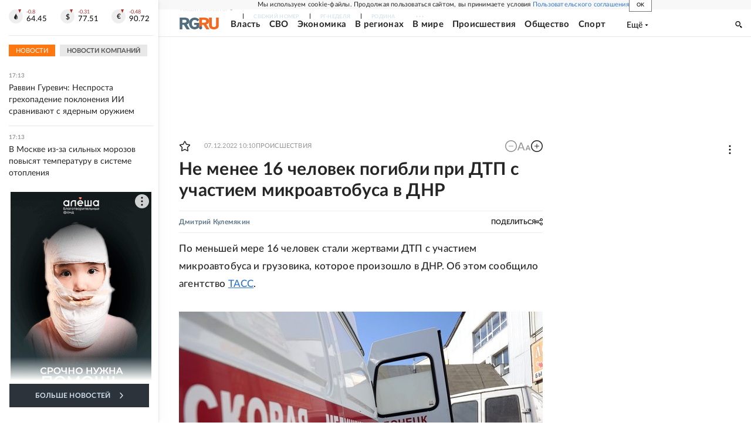

--- FILE ---
content_type: text/html
request_url: https://tns-counter.ru/nc01a**R%3Eundefined*rg_ru/ru/UTF-8/tmsec=mx3_rg_ru/609155656***
body_size: 17
content:
E54E760F697232ACG1769091756:E54E760F697232ACG1769091756